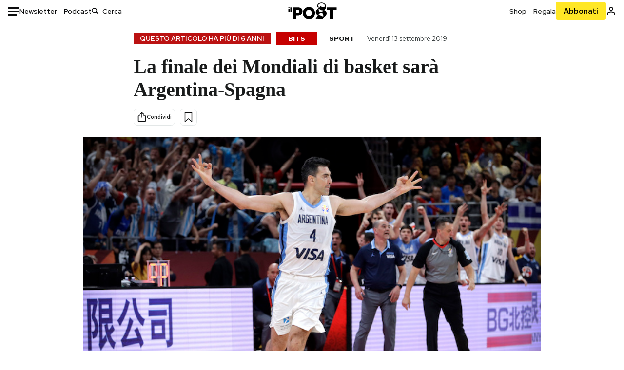

--- FILE ---
content_type: text/html; charset=utf-8
request_url: https://www.google.com/recaptcha/api2/aframe
body_size: 183
content:
<!DOCTYPE HTML><html><head><meta http-equiv="content-type" content="text/html; charset=UTF-8"></head><body><script nonce="uFGP6B4zTuLBifjC3LqecA">/** Anti-fraud and anti-abuse applications only. See google.com/recaptcha */ try{var clients={'sodar':'https://pagead2.googlesyndication.com/pagead/sodar?'};window.addEventListener("message",function(a){try{if(a.source===window.parent){var b=JSON.parse(a.data);var c=clients[b['id']];if(c){var d=document.createElement('img');d.src=c+b['params']+'&rc='+(localStorage.getItem("rc::a")?sessionStorage.getItem("rc::b"):"");window.document.body.appendChild(d);sessionStorage.setItem("rc::e",parseInt(sessionStorage.getItem("rc::e")||0)+1);localStorage.setItem("rc::h",'1769116491061');}}}catch(b){}});window.parent.postMessage("_grecaptcha_ready", "*");}catch(b){}</script></body></html>